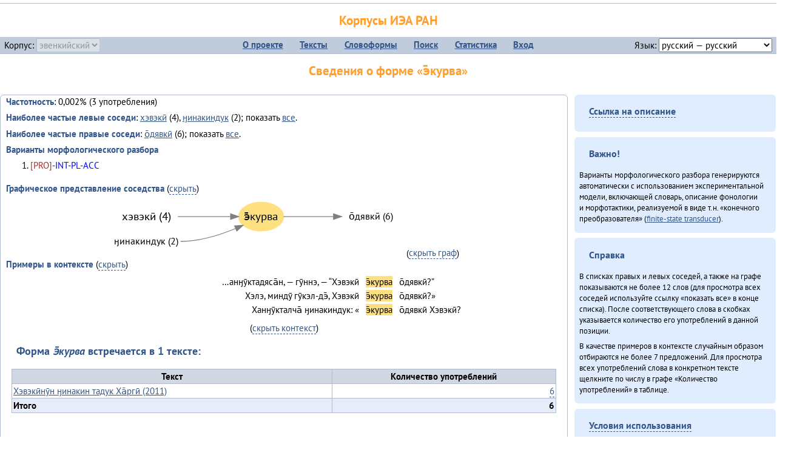

--- FILE ---
content_type: text/html; charset=UTF-8
request_url: https://corpora.iea.ras.ru/corpora/describe_word.php?lang_code=evn&wf_kind=normalised&word=%D1%8D%CC%84%D0%BA%D1%83%D1%80%D0%B2%D0%B0&b=r&prev=%D1%85%D1%8D%D0%B2%D1%8D%D0%BA%D0%B8%CC%84
body_size: 14930
content:

<!DOCTYPE html>
<html>
<head>
	<meta name="Content-Type" content="text/html; charset=utf-8">
	<title>Корпусы ИЭА&nbsp;РАН — Сведения о форме «э̄курва»</title>
	<!--base href="/corpora/"-->
	<link rel="icon" type="image/png" href="images/favicon.ico">
	<link rel="stylesheet" type="text/css" href="style/jquery-ui/smoothness/jquery-ui.css">
	<link rel="stylesheet" type="text/css" href="style/fonts.css">
	<link rel="stylesheet" type="text/css" href="style/main.css">
	<link rel="stylesheet" type="text/css" href="style/menu.css">
	<link rel="stylesheet" type="text/css" href="style/tables.css">
	<script type="text/javascript" language="javascript" src="javascript/jquery.js"></script>
	<script type="text/javascript" language="javascript" src="javascript/jquery.easing.js"></script>
	<script type="text/javascript" language="javascript" src="javascript/jquery-ui.js"></script>
	<script type="text/javascript" language="javascript" src="javascript/functions.js"></script>
</head>
<body>
<!--Начало видимой страницы-->
<div id="header"><h1><a style="color: inherit; text-decoration: none;" href="./" title="Переход к начальной странице">Корпусы ИЭА&nbsp;РАН</a></h1>
<table id="menu">
<tr>
	<td style="width: 22%; padding-left: 0.5em; text-align: left;">Корпус:&nbsp;<form style="display: inline;" action="/corpora/describe_word.php" method="post"><select name="lang_code" onchange="submit();" disabled><option value="yrk">ненецкий</option><option value="atv">телеутский</option><option value="cjs">шорский</option><option value="evn" selected>эвенкийский</option></select></form></td>
	<td>
	<!--Содержимое выпадающих меню-->
	<ul>
		<li><a href="./">О&nbsp;проекте</a><ul>
			<li><a href="structure.php">Структура&nbsp;корпуса</a></li>
			<li><a href="news.php">Новости</a></li>
			<li><a href="authors.php">Об&nbsp;авторах</a></li>
		</ul></li>
		<li><a href="texts.php">Тексты</a></li>
		<li><a href="wordforms.php">Словоформы</a><ul>
					<li><a href="compare.php">сравнение списков</a></li>
					<li><a href="concordance.php">конкорданс</a></li>
		</ul></li>
		<li><a href="search.php">Поиск</a><ul>
			<li><a href="search_lexgram.php">лексико-грамматический</a></li>
			<li><a href="compare_texts.php">пар предложений</a></li>
		</ul></li>
		<li><a href="statistics.php">Статистика</a></li>
		<li><!--Вход для администраторов--><a href="login.php?return=/corpora/describe_word.php?lang_code=evn&amp;wf_kind=normalised&amp;word=%D1%8D%CC%84%D0%BA%D1%83%D1%80%D0%B2%D0%B0&amp;b=r&amp;prev=%D1%85%D1%8D%D0%B2%D1%8D%D0%BA%D0%B8%CC%84">Вход</a></li>
	</ul></td>
	<td style="width: 22%; padding-right: 0.5em; text-align: right;">Язык:&nbsp;<form style="display: inline;" action="/corpora/describe_word.php" method="post"><select name="iface_lang" onchange="submit();"><option value="eng">английский — English</option><option value="rus" selected>русский — русский</option><option value="yrk">ненецкий — ненэця’ вада</option></select></form></td>
</tr>
</table>
<h1>Сведения о форме «э̄курва»</h1></div><div id="main">
	<div class="text_block">
<p class="desc_item"><strong>Частотность</strong>: 0,002% (3&nbsp;употребления)</p><p class="desc_item"><strong>Наиболее частые левые соседи</strong>: <a href="describe_word.php?lang_code=evn&wf_kind=normalised&word=%D1%85%D1%8D%D0%B2%D1%8D%D0%BA%D0%B8%CC%84&b=l&prev=%D1%8D%CC%84%D0%BA%D1%83%D1%80%D0%B2%D0%B0" title="Сведения о слове (в этом окне)">хэвэкӣ</a>&nbsp;(4), <a href="describe_word.php?lang_code=evn&wf_kind=normalised&word=%D3%88%D0%B8%D0%BD%D0%B0%D0%BA%D0%B8%D0%BD%D0%B4%D1%83%D0%BA&b=l&prev=%D1%8D%CC%84%D0%BA%D1%83%D1%80%D0%B2%D0%B0" title="Сведения о слове (в этом окне)">ӈинакиндук</a>&nbsp;(2); показать <a href="neighbours.php?dist=-1&rl=-1&limit=1&text0=0&word=%D1%8D%CC%84%D0%BA%D1%83%D1%80%D0%B2%D0%B0" target="_blank" title="В новом окне">все</a>.</p><p class="desc_item"><strong>Наиболее частые правые соседи</strong>: <a href="describe_word.php?lang_code=evn&wf_kind=normalised&word=%D0%BE%CC%84%D0%B4%D1%8F%D0%B2%D0%BA%D0%B8%CC%84&b=r&prev=%D1%8D%CC%84%D0%BA%D1%83%D1%80%D0%B2%D0%B0" title="Сведения о слове (в этом окне)">о̄дявкӣ</a>&nbsp;(6); показать <a href="neighbours.php?dist=1&rl=1&limit=1&text0=0&word=%D1%8D%CC%84%D0%BA%D1%83%D1%80%D0%B2%D0%B0" target="_blank" title="В новом окне">все</a>.</p><p class="desc_item"><strong>Варианты морфологического разбора</strong></p><ol><li class="analysis">[PRO]-INT-PL-ACC</li></ol><br><p class="desc_item"><strong>Графическое представление соседства</strong> (<a id="graph_a" class="samepage" onclick="toggleBlockDisplay('graph', 'graph_a');">скрыть</a>)</p><div id="graph" class="svg" align="center"><a name="graph"></a><?xml version="1.0" encoding="UTF-8" standalone="no"?>
<!DOCTYPE svg PUBLIC "-//W3C//DTD SVG 1.1//EN"
 "http://www.w3.org/Graphics/SVG/1.1/DTD/svg11.dtd">
<!-- Generated by graphviz version 6.0.1 (20220911.1526)
 -->
<!-- Title: G Pages: 1 -->
<svg width="365pt" height="71pt"
 viewBox="0.00 0.00 365.39 71.20" xmlns="http://www.w3.org/2000/svg" xmlns:xlink="http://www.w3.org/1999/xlink">
<g id="graph0" class="graph" transform="scale(1 1) rotate(0) translate(4 67.2)">
<title>G</title>
<polygon fill="white" stroke="none" points="-4,4 -4,-67.2 361.39,-67.2 361.39,4 -4,4"/>
<!-- э̄курва -->
<g id="node1" class="node">
<title>э̄курва</title>
<ellipse fill="#ffe080" stroke="#ffe080" cx="184.69" cy="-45.2" rx="27.9" ry="18"/>
<text text-anchor="middle" x="184.69" y="-41" font-family="PT Sans" font-size="14.00">э̄курва</text>
</g>
<!-- о̄дявкӣr -->
<g id="node4" class="node">
<title>о̄дявкӣr</title>
<g id="a_node4"><a xlink:href="/corpora/describe_word.php?word=%D0%BE%CC%84%D0%B4%D1%8F%D0%B2%D0%BA%D0%B8%CC%84&amp;b=r&amp;prev=%D1%8D%CC%84%D0%BA%D1%83%D1%80%D0%B2%D0%B0#graph" xlink:title="о̄дявкӣ (6)">
<text text-anchor="middle" x="320.89" y="-41.6" font-family="PT Sans" font-size="12.00">о̄дявкӣ (6)</text>
</a>
</g>
</g>
<!-- э̄курва&#45;&gt;о̄дявкӣr -->
<g id="edge3" class="edge">
<title>э̄курва&#45;&gt;о̄дявкӣr:w</title>
<path fill="none" stroke="grey" d="M212.5,-45.2C229.64,-45.2 252.63,-45.2 274.25,-45.2"/>
<polygon fill="grey" stroke="grey" points="274.39,-48.7 284.39,-45.2 274.39,-41.7 274.39,-48.7"/>
</g>
<!-- хэвэкӣl -->
<g id="node2" class="node">
<title>хэвэкӣl</title>
<g id="a_node2"><a xlink:href="/corpora/describe_word.php?word=%D1%85%D1%8D%D0%B2%D1%8D%D0%BA%D0%B8%CC%84&amp;b=l&amp;prev=%D1%8D%CC%84%D0%BA%D1%83%D1%80%D0%B2%D0%B0#graph" xlink:title="хэвэкӣ (4)">
<text text-anchor="middle" x="42.5" y="-41" font-family="PT Sans" font-size="14.00">хэвэкӣ (4)</text>
</a>
</g>
</g>
<!-- хэвэкӣl&#45;&gt;э̄курва -->
<g id="edge1" class="edge">
<title>хэвэкӣl:e&#45;&gt;э̄курва</title>
<path fill="none" stroke="grey" d="M81.5,-45.2C103.05,-45.2 127.17,-45.2 146.56,-45.2"/>
<polygon fill="grey" stroke="grey" points="146.8,-48.7 156.8,-45.2 146.8,-41.7 146.8,-48.7"/>
</g>
<!-- ӈинакиндукl -->
<g id="node3" class="node">
<title>ӈинакиндукl</title>
<g id="a_node3"><a xlink:href="/corpora/describe_word.php?word=%D3%88%D0%B8%D0%BD%D0%B0%D0%BA%D0%B8%D0%BD%D0%B4%D1%83%D0%BA&amp;b=l&amp;prev=%D1%8D%CC%84%D0%BA%D1%83%D1%80%D0%B2%D0%B0#graph" xlink:title="ӈинакиндук (2)">
<text text-anchor="middle" x="42.5" y="-10.6" font-family="PT Sans" font-size="12.00">ӈинакиндук (2)</text>
</a>
</g>
</g>
<!-- ӈинакиндукl&#45;&gt;э̄курва -->
<g id="edge2" class="edge">
<title>ӈинакиндукl:e&#45;&gt;э̄курва</title>
<path fill="none" stroke="grey" d="M84.99,-14.2C108.55,-14.2 133.87,-22.33 152.97,-30.27"/>
<polygon fill="grey" stroke="grey" points="151.78,-33.57 162.35,-34.36 154.58,-27.15 151.78,-33.57"/>
</g>
</g>
</svg>
(<a class="samepage" onclick="toggleBlockDisplay('graph', 'graph_a');">скрыть граф</a>)</div><p class="desc_item"><strong>Примеры в&nbsp;контексте</strong> (<a id="kwic_a" class="samepage" onclick="toggleBlockDisplay('kwic', 'kwic_a');">скрыть</a>)</p><div id="kwic" align="center"><a name="kwic"></a><table align="center"><tr><td align="right">…анӈӯктадяса̄н, — гӯннэ, — “Хэвэкӣ</td><td style="text-align: center; width: 4em;"><span class="hl_2">э̄курва</td></span><td align="left">о̄дявкӣ?”</td><tr><td align="right">Хэлэ, миндӯ гӯкэл-дэ̄, Хэвэкӣ</td><td style="text-align: center; width: 4em;"><span class="hl_2">э̄курва</td></span><td align="left">о̄дявкӣ?»</td><tr><td align="right">Ханӈӯкталча̄ ӈинакиндук: «</td><td style="text-align: center; width: 4em;"><span class="hl_2">э̄курва</td></span><td align="left">о̄дявкӣ Хэвэкӣ?</td></table>(<a class="samepage" onclick="toggleBlockDisplay('kwic', 'kwic_a');">скрыть контекст</a>)</div><a name="table"></a><h3>Форма <em>э̄курва</em> встречается в 1 тексте:</h3><table class="listing"><thead><tr><th>Текст</th><th>Количество употреблений</th></tr></thead><tbody><tr><td><a href="describe_text.php?id=34" target="_blank" title="Сведения о тексте (в новом окне)">Хэвэкӣнӯн ӈинакин тадук Ха̄ргӣ (2011)</a></td><td class="numeric"><a class="samepage wordform" title="Нажмите для просмотра всех употреблений в этом тексте" data-provider="sentences_with_word" data-container="usage" data-word="%D1%8D%CC%84%D0%BA%D1%83%D1%80%D0%B2%D0%B0" data-id_text="34" data-text="%D0%A5%D1%8D%D0%B2%D1%8D%D0%BA%D0%B8%CC%84%D0%BD%D1%83%CC%84%D0%BD+%D3%88%D0%B8%D0%BD%D0%B0%D0%BA%D0%B8%D0%BD+%D1%82%D0%B0%D0%B4%D1%83%D0%BA+%D0%A5%D0%B0%CC%84%D1%80%D0%B3%D0%B8%CC%84+%282011%29" data-count="6">6</a></td></tr><tr style="font-weight: bold;"><td>Итого</td><td class="numeric">6</td></tr></table></div><div id="usage" style="padding: 0.5em;"></div><script language="javascript" src="javascript/show_example.js"></script>
</div>

<script language="javascript" src="javascript/colorise.js"></script>

<div id="right">
		<div class="text_block"><h3><span class="collapser">Ссылка на описание</span></h3>

<div class="collapsible" style="display: none;">
<p>Используйте
 <a href="describe_word.php?lang_code=evn&wf_kind=normalised&word=%D1%8D%CC%84%D0%BA%D1%83%D1%80%D0%B2%D0%B0">эту&nbsp;ссылку</a> для&nbsp;добавления в&nbsp;закладки.</p>
</div></div>
	<div class="text_block"><h3>Важно!</h3>

<p>Варианты морфологического разбора генерируются автоматически с&nbsp;использованием экспериментальной модели, включающей словарь, описание фонологии и&nbsp;морфотактики, реализуемой в&nbsp;виде т.н.&nbsp;«конечного преобразователя» (<a href="http://en.wikipedia.org/wiki/Finite_state_transducer" target="_blank">finite-state transducer</a>).
</p>
</div>
	<div class="text_block"><h3>Справка</h3>
<p>В&nbsp;списках правых и&nbsp;левых соседей, а&nbsp;также на&nbsp;графе показываются не&nbsp;более 12 слов (для&nbsp;просмотра всех соседей используйте ссылку «показать&nbsp;все» в&nbsp;конце списка). После соответствующего слова в&nbsp;скобках указывается количество его употреблений в&nbsp;данной позиции.</p>
<!-- Не переводить! -->
<p>В&nbsp;качестве примеров в&nbsp;контексте случайным образом отбираются не&nbsp;более 7&nbsp;предложений. Для&nbsp;просмотра всех употреблений слова в&nbsp;конкретном тексте щелкните по&nbsp;числу в&nbsp;графе «Количество употреблений» в&nbsp;таблице.</p></div>
	<div class="text_block"><h3><span class="collapser">Условия использования</span></h3>

<div class="collapsible">
<p>Вы можете свободно использовать небольшие (как правило, 1—3&nbsp;предложения) отрывки из&nbsp;представленных в&nbsp;корпусе текстов в&nbsp;качестве примеров или иллюстраций.</p>
<p>Если вы хотите воспроизвести в&nbsp;какой-либо форме более крупные фрагменты либо полные тексты, вам необходимо обратиться к&nbsp;руководителю проекта для&nbsp;согласования условий.</p>
<p>При&nbsp;любом использовании материалов сайта обязательна ссылка на&nbsp;«<a href="http://corpora.iea.ras.ru/">Корпусы ИЭА&nbsp;РАН</a>», при&nbsp;цитировании текстов обязательно указывать название и&nbsp;имя исполнителя.</p>
</div></div>
</div><div id="footer">
			&copy;&nbsp;<a href="http://www.iea.ras.ru" target="_blank">ИЭА&nbsp;РАН</a>,&nbsp;МГУ,&nbsp;ТГУ, 2017&nbsp;в рамках работы по проекту «Языковое и&nbsp;этнокультурное разнообразие Южной Сибири в&nbsp;синхронии и&nbsp;диахронии: взаимодействие языков и&nbsp;культур» (грант&nbsp;Правительства&nbsp;РФ&nbsp;П&nbsp;220&nbsp;№14.Y26.31.0014)<br>
			&copy;&nbsp;<a href="http://www.iea.ras.ru" target="_blank">ИЭА&nbsp;РАН</a>, 2011—2014&nbsp;при поддержке программы Президиума РАН «<a href="http://www.corplingran.ru/" target="_blank">Корпусная лингвистика</a>»

		</div>
		</body></html>